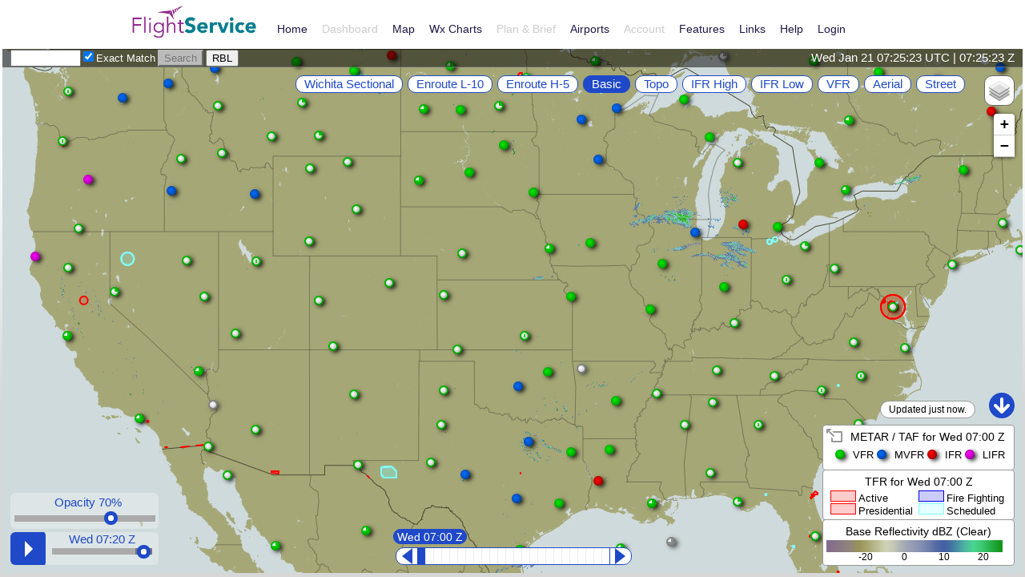

--- FILE ---
content_type: image/svg+xml
request_url: https://www.1800wxbrief.com/Website/Graphics/resources/css/svimages/down.svg
body_size: 547
content:
<svg width="32" height="32" xmlns="http://www.w3.org/2000/svg">
    <circle r="16" cx="16" cy="16" fill="#1f49c8" />
    <path d="M 15.970703 5.921875 A 2.0002 2.0002 0 0 0 14 7.9511719 L 14 19.222656 L 9.4140625 14.636719 A 2.0002 2.0002 0 0 0 7.9785156 14.03125 A 2.0002 2.0002 0 0 0 6.5859375 17.464844 L 14.410156 25.289062 A 2.0002 2.0002 0 0 0 17.59375 25.285156 L 25.414062 17.464844 A 2.0002 2.0002 0 1 0 22.585938 14.636719 L 18 19.222656 L 18 7.9511719 A 2.0002 2.0002 0 0 0 15.970703 5.921875 z" style="fill:#ffffff" />

</svg>

